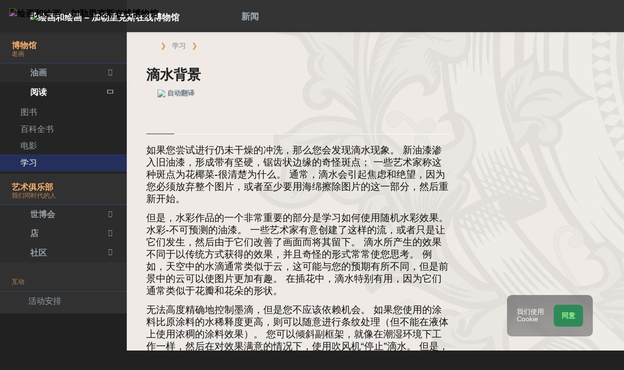

--- FILE ---
content_type: text/html; charset=UTF-8
request_url: https://gallerix.asia/learn/poteki-fona/
body_size: 13024
content:
<!DOCTYPE html><html class="no-js css-menubar bodygs" lang=cn><head> <meta charset=utf-8> <meta http-equiv=x-dns-prefetch-control content=on> <link rel=dns-prefetch href="https://x.gallerix.ru"> <link rel=dns-prefetch href="https://cdn.gallerix.asia/x"> <link rel=dns-prefetch href="https://cdn.gallerix.asia/j"> <link rel=dns-prefetch href="https://gallerix.asia"> <link rel=preconnect href="https://cdn.gallerix.asia/x"> <meta http-equiv=X-UA-Compatible content="IE=edge"> <meta name=viewport content="width=device-width, initial-scale=1.0, user-scalable=0, minimal-ui"> <link rel=apple-touch-icon sizes=180x180 href="/apple-touch-icon.png"> <link rel="shortcut icon" href="/favicon.ico">  <!--link rel=preload href="https://x.gallerix.ru/ui/global/fonts/web-icons/web-icons.woff2?v=0.2.4" as=font crossorigin type=font/woff2> <link rel=preload href="https://x.gallerix.ru/ui/global/fonts/mfglabs/mfglabs.woff?v=" as=font crossorigin type=font/woff> <link rel=preload href="https://x.gallerix.ru/ui/global/fonts/material-design/material-design.woff2?v=2.2.0" as=font crossorigin type=font/woff2> <link rel=preload href="https://x.gallerix.ru/ui/global/fonts/font-awesome/font-awesome.woff2?v=4.7.0" as=font crossorigin type=font/woff2> <link rel=preload href="https://x.gallerix.ru/ui/global/fonts/ionicons/ionicons.woff2?v=3.0.0" as=font crossorigin type=font/woff2-->  <!--Excluded: introjs=tour
<link rel=stylesheet href="/ui/global/vendor/animsition/animsition.css"> <link rel=stylesheet href="/ui/global/vendor/intro-js/introjs.min.css"> --> <link rel=stylesheet href="https://cdn.gallerix.asia/x/ui/plus/combined.css?ver=1768766650"> <link rel=stylesheet href="https://cdn.gallerix.asia/x/ui/fonts.css?ver=1768766650"> <link rel=stylesheet href="https://cdn.gallerix.asia/x/ui/gx.css?ver=1768766650"> <style>.loader-overlay { background: #222; color:#62a8ea; }</style> <!--[if lt IE 9]> <script src="https://cdn.gallerix.asia/x/ui/global/vendor/html5shiv/html5shiv.min.js?ver=1768766650" async></script> <![endif]--> <!--[if lt IE 10]> <script src="https://cdn.gallerix.asia/x/ui/global/vendor/media-match/media.match.min.js?ver=1768766650" async></script> <script src="https://cdn.gallerix.asia/x/ui/global/vendor/respond/respond.min.js?ver=1768766650" async></script> <![endif]--> <!--hreflang--> <link href="https://gallerix.ru/learn/poteki-fona/" rel=alternate hreflang=ru> <link href="https://gallerix.ru/learn/poteki-fona/" rel=alternate hreflang=x-default> <!--enlang--> <link href="https://gallerix.org/learn/poteki-fona/" rel=alternate hreflang=en> <!--/enlang--> <!--world--> <link href="https://es.gallerix.ru/learn/poteki-fona/" rel=alternate hreflang=es> <link href="https://fr.gallerix.ru/learn/poteki-fona/" rel=alternate hreflang=fr> <link href="https://de.gallerix.ru/learn/poteki-fona/" rel=alternate hreflang=de> <!--/world--> <link href="https://gallerix.asia/learn/poteki-fona/" rel=alternate hreflang=zh-Hans> <!--/hreflang--> <meta name=referrer content=unsafe-url> <meta property="fb:app_id" content=246721435755174> <meta name=d15f022d925ba31a1ee24a14a9197de3 content=""> <meta name=56cf9aebfc7a973b97930897cd1129b4 content=""> <meta name=google-play-app content="app-id=com.defs.gallerix"> <meta name=ahrefs-site-verification content=f53cca73e60a35afcbbb464a4881c16343addaa4b8eab5938459ebe6dff660fe> <meta name=author content=Gallerix> <meta name=theme-color content="#313136"> <link rel=canonical href="https://gallerix.asia/learn/poteki-fona/"><meta name=description content="★ 如果您尝试进行仍未干燥的冲洗，那么您会发现滴水现象。 新油漆渗入旧油漆，形成带有坚硬，锯齿状边缘的奇怪斑点； 一些艺术家称这种斑点为花椰菜-很清楚为什么。 通常，滴水会引起焦虑和绝望，因为您必须放弃整个图片，或者至少要用海绵擦除图片的这一部分，然后重新开始。"><meta name=keywords content=""><meta property="og:type" content=website><meta property="og:site_name" content="Gallerix.ru"><meta property="og:title" content="滴水背景" ><meta property="og:url" content="https://gallerix.asia/learn/poteki-fona/"><meta property="og:image" content="https://cdn.gallerix.asia/x/visiotx/62.jpeg"><meta property="og:description" content="★ 如果您尝试进行仍未干燥的冲洗，那么您会发现滴水现象。 新油漆渗入旧油漆，形成带有坚硬，锯齿状边缘的奇怪斑点； 一些艺术家称这种斑点为花椰菜-很清楚为什么。 通常，滴水会引起焦虑和绝望，因为您必须放弃整个图片，或者至少要用海绵擦除图片的这一部分，然后重新开始。"><meta itemprop=name content="滴水背景"><meta itemprop=image content="https://cdn.gallerix.asia/x/visiotx/62.jpeg"><meta itemprop=description content="★ 如果您尝试进行仍未干燥的冲洗，那么您会发现滴水现象。 新油漆渗入旧油漆，形成带有坚硬，锯齿状边缘的奇怪斑点； 一些艺术家称这种斑点为花椰菜-很清楚为什么。 通常，滴水会引起焦虑和绝望，因为您必须放弃整个图片，或者至少要用海绵擦除图片的这一部分，然后重新开始。"><meta name="vk:image" content="https://cdn.gallerix.asia/x/visiotx/62.jpeg"><meta name="twitter:card" content=summary_large_image><meta name="twitter:site" content="@Gallerix_ru"><meta name="twitter:url" content="https://gallerix.asia/learn/poteki-fona/"><meta name="twitter:title" content="滴水背景"><meta name="twitter:description" content="★ 如果您尝试进行仍未干燥的冲洗，那么您会发现滴水现象。 新油漆渗入旧油漆，形成带有坚硬，锯齿状边缘的奇怪斑点； 一些艺术家称这种斑点为花椰菜-很清楚为什么。 通常，滴水会引起焦虑和绝望，因为您必须放弃整个图片，或者至少要用海绵擦除图片的这一部分，然后重新开始。"><meta name="twitter:image" content="https://cdn.gallerix.asia/x/visiotx/62.jpeg"><meta name=mrc__share_title content="滴水背景"><meta name=mrc__share_description content="★ 如果您尝试进行仍未干燥的冲洗，那么您会发现滴水现象。 新油漆渗入旧油漆，形成带有坚硬，锯齿状边缘的奇怪斑点； 一些艺术家称这种斑点为花椰菜-很清楚为什么。 通常，滴水会引起焦虑和绝望，因为您必须放弃整个图片，或者至少要用海绵擦除图片的这一部分，然后重新开始。"><link rel=image_src href="https://cdn.gallerix.asia/x/visiotx/62.jpeg"><title>滴水背景</title> <script type="application/ld+json"> {
"@context": "https://schema.org",
"@type": "Article",
"mainEntityOfPage": {
"@type": "WebPage",
"@id": "https://gallerix.asia/learn/poteki-fona/"
},
"headline": "滴水背景",
"description": " 如果您尝试进行仍未干燥的冲洗，那么您会发现滴水现象。 新油漆渗入旧油漆，形成带有坚硬，锯齿状边缘的奇怪斑点； 一些艺术家称这种斑点为花椰菜-很清楚为什么。 通常，滴水会引起焦虑和绝望，因为您必须放弃整个图片，或者至少要用海绵擦除图片的这一部分，然后重新开始。 ",
"image": "https://cdn.gallerix.asia/x/visiotx/62.jpeg",
"author": {
"@type": "Person",
"name": "Gallerix",
"url": "https://gallerix.ru/"
},
"publisher": {
"@type": "Organization",
"name": "Gallerix",
"logo": {
"@type": "ImageObject",
"url": "https://x.gallerix.ru/src/var/look2018/GallerixLogo_Cobined.png"
}},
"datePublished": "2011-07-20T14:05:05+04:00"
}</script><meta name=robots content="max-snippet:250,max-image-preview:large">  <script src="https://cdn.gallerix.asia/x/ui/global/vendor/breakpoints/breakpoints.min.js?ver=1768766650"></script> <script>Breakpoints();</script></head><body class="defs--gx site-menubar-fold-alt bodycolormode greymode" itemscope itemtype="http://schema.org/WebPage">  <nav class="site-navbar navbar navbar-default navbar-fixed-top navbar-mega navbarcolormode navbar-inverse" role=navigation> <div class=navbar-header> <button type=button class="navbar-toggler hamburger hamburger-close navbar-toggler-left hided" data-toggle=menubar> <span class=sr-only>Toggle navigation</span> <span class=hamburger-bar></span> </button> <button type=button class="navbar-toggler collapsed w-41" data-target="#site-navbar-collapse" data-toggle=collapse aria-label="Show menu"> <i class="icon wb-more-horizontal" aria-hidden=true></i> </button> <div class="navbar-brand navbar-brand-center site-grid---menu-toggle" data-tog---gle=gridmenu onclick="location.href='https://gallerix.asia/';"> <img src="https://cdn.gallerix.asia/x/src/ac/peace.png" width=32 height=32 class="navbar-brand-logo gallerix-peace" alt="绘画和绘画 – 加勒里克斯在线博物馆"><style>.navbar-brand-logo.gallerix-peace { filter:invert(1); }</style> <img class="navbar-brand-logo hide" src="https://cdn.gallerix.asia/x/src/slogo.32.png" srcset="https://cdn.gallerix.asia/x/src/slogo.32.png 32w, https://cdn.gallerix.asia/x/src/slogo.64.png 64w, https://cdn.gallerix.asia/x/src/slogo.128.png 128w" sizes=32px title=Gallerix loading=lazy alt="绘画和绘画 – 加勒里克斯在线博物馆"> <span class="navbar-brand-text hidden-xs-down"> <img src="https://x.gallerix.ru/src/slogotx.32.png" srcset="https://x.gallerix.ru/src/slogotx.32.png 131w, https://x.gallerix.ru/src/slogotx.64.png 262w" sizes=131px height=32 loading=lazy alt="绘画和绘画 – 加勒里克斯在线博物馆"></span> </div> <button type=button class="navbar-toggler collapsed w-41" data-target="#site-navbar-search" data-toggle=collapse aria-label="Site search"> <span class=sr-only>Toggle Search</span> <i class="icon fa-solid fa-search" aria-hidden=true></i> </button> </div> <div class="navbar-container container-fluid">  <div class="collapse navbar-collapse navbar-collapse-toolbar" id=site-navbar-collapse>  <ul class="nav navbar-toolbar"> <li class="nav-item hidden-float w-50" id=toggleMenubar onclick="MenuFold();"> <a class=nav-link data-toggle=menubar href="#" role=button> <i class="icon fa-duotone fa-bars va-2 o7"> <span class=sr-only>Toggle menubar</span> <span class=hamburger-bar></span> </i> </a> </li> <script> var mfold=false; // <--- don't change this line!!! {...}template.php
function MenuFold(){if (!mfold){mfold=true;
Cookies.set("MenuFold", 1,{expires: 1, path: '/' });
Cookies.set("MenuFold", 1,{expires: 1, path: '/', domain: '.gallerix.asia' });
}else {
mfold=false;
Cookies.remove("MenuFold",{path: '/' });
Cookies.remove("MenuFold",{path: '/', domain: '.gallerix.asia' });
}}</script> <li class="nav-item hidden-lg-down w-50" id=toggleFullscreen> <a class="nav-link icon fa-duotone fa-expand o7" data-toggle=fullscreen href="#" role=button> <span class=sr-only>Toggle fullscreen</span> </a> </li> <li class="nav-item hidden-lg-down w-50" id=toggleBoxed onclick="BoxedPage();"> <a class="nav-link icon fa-duotone fa-down-left-and-up-right-to-center o7" href="#" role=button id=shrinker> <span class=sr-only>Boxed page</span> </a> </li> <script> var pboxed=false; // <--- don't change this line!!! {...}template.php
function BoxedPage(){if (!pboxed){pboxed=true;
$('body').addClass('layout-boxed');
$('#shrinker').removeClass('fa-down-left-and-up-right-to-center').addClass('fa-up-right-and-down-left-from-center yellow-300');
Cookies.set("BoxedPage", 1,{expires: 999, path: '/' });
Cookies.set("BoxedPage", 1,{expires: 999, path: '/', domain: '.gallerix.asia' });
}else {
pboxed=false;
$('body').removeClass('layout-boxed');
$('#shrinker').removeClass('fa-up-right-and-down-left-from-center yellow-300').addClass('fa-down-left-and-up-right-to-center');
Cookies.remove("BoxedPage",{path: '/' });
Cookies.remove("BoxedPage",{path: '/', domain: '.gallerix.asia' });
}};
</script> <!--r046mn7--> <li class="nav-item hidden-float w-50"> <a class="nav-link icon fa-duotone fa-search defs--search-icon" data-toggle=collapse href="#" data-target="#site-navbar-search" role=button onclick="setTimeout(function(){$('#green-search').focus();},50);"> <span class=sr-only>Toggle Search</span> </a> </li> <li class="nav-item dropdown dropdown-fw dropdown-mega"> <a class="nav-link defs--news-actived" data-toggle=dropdown href="#" aria-expanded=false data-animation=fade role=button><!--新闻--><i class="icon fa-duotone fa-newspaper va-1 blue-500" aria-hidden=true></i> <b class="text-muted hidden-sm-down va-1">新闻</b></a> <div class=dropdown-menu role=menu> <div class=mega-content> <div class="row mb-30 mega-menu-row"></div> <div class=row> <div class="mega-list col-lg-4 col-md-5 c-1"> <div class="py-10 hidden-sm-up"></div> </div> <div class="col-lg-4 col-md-7 c-2"> </div> <div class="col-lg-4 hidden-lg-down c-3"> <hr><div class="font-size-16 mt-10 mb-10 text-center inners"><!--{INNERS}--></div> <button type=button onclick="location.href='https://gallerix.asia/news/';" class="btn btn-outline-secondary btn-xs pointer w-p100">新闻摘要</button> </div> </div> </div> </div> </li> <!--/r046mn7--> <li class="nav-item hide hidden-float"><a class="nav-link icon fa-duotone fa-person-digging red-500" data-placement=bottom data-toggle=tooltip data-original-title="Идут работы | Something is under construction"></a></li> </ul>   <ul class="nav navbar-toolbar navbar-right navbar-toolbar-right"> <li class=nav-item> <a class=nav-link href="javascript:void(0)" title=Share
data-target="#Share" data-toggle=modal role=button> <i class="icon fa fa-share light-green-500" aria-hidden=true></i> </a> </li> <!--langmenu--><!--notrans--><!--noindex--> <li class="nav-item dropdown defs--ru-only" onmouseover="defs_over_dd=false; menumouse(false,true);"> <a class=nav-link data-toggle=dropdown href="javascript:void(0)" data-animation=scale-up aria-expanded=false role=button> <span class="flag-icon flag-icon-cn"></span> </a> <div class=dropdown-menu role=menu> <a class=dropdown-item href="https://gallerix.ru/learn/poteki-fona/" role=menuitem rel=nofollow hreflang=ru> <span class="flag-icon flag-icon-ru"></span> Русский</a> <!--enlang--> <a class=dropdown-item href="//gallerix.org/learn/poteki-fona/" role=menuitem rel=nofollow hreflang=en> <span class="flag-icon flag-icon-gb"></span> English</a> <!--/enlang--> <!--world--> <a class=dropdown-item href="//es.gallerix.ru/learn/poteki-fona/" role=menuitem rel=nofollow hreflang=es> <span class="flag-icon flag-icon-es"></span> Español</a> <a class=dropdown-item href="//fr.gallerix.ru/learn/poteki-fona/" role=menuitem rel=nofollow hreflang=fr> <span class="flag-icon flag-icon-fr"></span> Français</a> <a class=dropdown-item href="//de.gallerix.ru/learn/poteki-fona/" role=menuitem rel=nofollow hreflang=de> <span class="flag-icon flag-icon-de"></span> Deutsche</a> <!--/world--> <a class=dropdown-item href="//gallerix.asia/learn/poteki-fona/" role=menuitem rel=nofollow hreflang=zh> <span class="flag-icon flag-icon-cn"></span> <span style="font-family:simsun,serif; font-size:90%;">中文</span></a> </div> </li> <!--/noindex--><!--/notrans--> <!--/langmenu--> <li class="nav-item dropdown"> <a class=nav-link data-toggle=dropdown href="#" aria-expanded=false data-animation=scale-up role=button> <i class="icon ml-user pr-20" aria-hidden=true></i> </a> <div class=dropdown-menu role=menu> <a class="animisition-link dropdown-item" href="//gallerix.asia/user/" role=menuitem><i class="icon fa-solid fa-right-to-bracket font-size-20 va-2" aria-hidden=true></i> 签到</a> <a class="animisition-link dropdown-item" href="//gallerix.asia/user/join/" role=menuitem><i class="icon ml-new-user font-size-20 va-2" aria-hidden=true></i> 注册</a> </div> </li> </ul>  </div> <script> function slidePanelPick(){setTimeout(function(){if($("#defs--rsp-btn").hasClass("active")){Cookies.set("slidePanel", 1,{expires: 1, path: '/' });
Cookies.set("slidePanel", 1,{expires: 1, path: '/', domain: '.gallerix.asia' });
}else {
Cookies.remove("slidePanel",{path: '/' });
Cookies.remove("slidePanel",{path: '/', domain: '.gallerix.asia' });
}}, 1500);
};
</script>   <div class="collapse navbar-search-overlap" id=site-navbar-search> <form role=search action="//gallerix.asia/roster/" method=post> <div class=form-group> <div class=input-search> <i class="input-search-icon wb-search" aria-hidden=true></i> <input type=text id=green-search class="form-control font-size-24 white" name=qpn placeholder="搜索| 输入一个字，然后按 Enter ↵"> <button type=button class="input-search-close icon fa-solid fa-close" data-target="#site-navbar-search" data-toggle=collapse aria-label=Close></button> </div> </div> </form> </div>  </div> </nav>  <div class="site-menubar menubarcolormode"> <div class=site-menubar-body> <div class="pt-0 pt-xl-0 pt-md-25"> <!--{LEFT-MENU}--> <div> <ul class=site-menu data-plugin=menu> <li class="site-menu-category orange-300 w-1 pr-0 pl-0 pb-10 overflow-hidden lh-100 pointer" style="height:44px;" onclick="$('.menu-0').click();">博物馆<br><small class=o7>老画</small></li> <li class="site-menu-item has-sub menu-0 defs--0-menu"> <a href="javascript:void(0)"> <i class="site-menu-icon fa-solid fa-university" aria-hidden=true></i> <span class=site-menu-title>油画</span> <span class=site-menu-arrow></span> <!--div class=site-menu-badge> <span class="badge badge-pill badge-success">3</span> </div--> </a> <ul class=site-menu-sub> <li class="site-menu-item defs--0-gal"> <a class=animsition-link href="//gallerix.asia/a1/"> <span class=site-menu-title>图片集</span> </a> </li> <li class="site-menu-item defs--0-sr"> <a class=animsition-link href="//gallerix.asia/storeroom/"> <span class=site-menu-title>画家</span> </a> </li> <li class="site-menu-item defs--0-mus"> <a class=animsition-link href="//gallerix.asia/album/Museums"> <span class=site-menu-title>世界博物馆</span> </a> </li> <li class="site-menu-item defs--0-rus"> <a class=animsition-link href="//gallerix.asia/album/Russians"> <span class=site-menu-title>俄罗斯画家</span> </a> </li> </ul> </li> <li class="site-menu-item has-sub active open"> <a href="javascript:void(0)"> <i class="site-menu-icon fa-solid fa-book" aria-hidden=true></i> <span class=site-menu-title>阅读</span> <span class=site-menu-arrow></span> </a> <ul class=site-menu-sub> <!--li class="site-menu-item defs--1-read"> <a class=animsition-link href="//gallerix.asia/read/"> <span class=site-menu-title>传记</span> </a> </li--> <li class="site-menu-item defs--1-lit"> <a class="animsition-link lit" href="//gallerix.asia/lit/"> <span class=site-menu-title>图书</span> </a> </li> <li class="site-menu-item defs--1-enci"> <a class=animsition-link href="//gallerix.asia/pedia/"> <span class=site-menu-title>百科全书</span> <!--div class=site-menu-label> <span class="badge badge-dark badge-round bg-dark"><i class="icon ml-hourglass text-muted" aria-hidden=true></i></span> </div--> </a> </li> <li class="site-menu-item defs--1-films"> <a class=animsition-link href="//gallerix.asia/read/filmy-o-xudozhnikax/"> <span class=site-menu-title>电影</span> </a> </li> <li class="site-menu-item active"> <a class=animsition-link href="//gallerix.asia/learn/"> <span class=site-menu-title>学习</span> </a> </li> </ul> </li> <li class="site-menu-category orange-300 w-1 pr-0 pl-0 pb-10 overflow-hidden lh-100 pointer" style="height:44px;" onclick="$('.menu-2').click();">艺术俱乐部<br><small class=o7>我们同时代的人</small></li> <li class="site-menu-item has-sub menu-2 defs--2-menu"> <a href="javascript:void(0)"> <i class="site-menu-icon fa-solid fa-play" aria-hidden=true></i> <span class=site-menu-title>世博会</span> <span class=site-menu-arrow></span> </a> <ul class=site-menu-sub> <li class="site-menu-item defs--2-in"> <a class=animsition-link href="//in.gallerix.asia/"> <span class=site-menu-title>画报艺术</span> </a> </li> <li class="site-menu-item defs--2-graf"> <a class=animsition-link href="//graf.gallerix.asia/"> <span class=site-menu-title>图纸</span> </a> </li> <li class="site-menu-item defs--2-digital"> <a class=animsition-link href="//digital.gallerix.asia/"> <span class=site-menu-title>数字艺术</span> </a> </li> <li class="site-menu-item defs--2-crafts"> <a class=animsition-link href="//crafts.gallerix.asia/"> <span class=site-menu-title>手工制造</span> </a> </li> <li class="site-menu-item defs--2-c"> <a class=animsition-link href="//c.gallerix.asia/"> <span class=site-menu-title>当代艺术</span> </a> </li> <li class="site-menu-item defs--2-icon"> <a class=animsition-link href="//icon.gallerix.asia/"> <span class=site-menu-title>图标</span> </a> </li> <li class="site-menu-item defs--2-foto"> <a class=animsition-link href="//foto.gallerix.asia/"> <span class=site-menu-title>照片</span> </a> </li> <li class="site-menu-item defs--2-sculpt"> <a class=animsition-link href="//sculpt.gallerix.asia/"> <span class=site-menu-title>雕塑</span> </a> </li> <li class="site-menu-item defs--2-kids"> <a class=animsition-link href="//kids.gallerix.asia/"> <span class=site-menu-title>儿童的图画</span> </a> </li> <li class="site-menu-item defs--2-tog"> <a class=animsition-link href="//tog.gallerix.asia/"> <span class=site-menu-title>衣服设计</span> </a> </li> <li class="site-menu-item defs--2-street"> <a class=animsition-link href="//street.gallerix.asia/"> <span class=site-menu-title>街头艺术</span> </a> </li> <li class="site-menu-item defs--2-bodyart"> <a class=animsition-link href="//bodyart.gallerix.asia/"> <span class=site-menu-title>人体艺术</span> </a> </li> <li class="site-menu-item defs--2-int"> <a class=animsition-link href="//int.gallerix.asia/"> <span class=site-menu-title>内部的</span> </a> </li> <li class="site-menu-item defs--2-embro"> <a class=animsition-link href="//embro.gallerix.asia/"> <span class=site-menu-title>刺绣</span> </a> </li> </ul> </li> <li class="site-menu-item has-sub defs--3-menu"> <a href="javascript:void(0)"> <i class="site-menu-icon fa-solid fa-shopping-bag" aria-hidden=true></i> <span class=site-menu-title>店</span> <span class=site-menu-arrow></span> </a> <ul class=site-menu-sub> <li class="site-menu-item defs--3-ushop"> <a class=animsition-link href="//in.gallerix.asia/buy/"> <span class=site-menu-title>艺术品出售</span> </a> </li> <li class="site-menu-item defs--3-board"> <a class=animsition-link href="//in.gallerix.asia/board/"> <span class=site-menu-title>订购一幅画</span> </a> </li> <li class="site-menu-item defs--3-cat"> <a class=animsition-link href="//in.gallerix.asia/workshop/"> <span class=site-menu-title>目录</span> </a> </li> <!--li class="site-menu-item defs--3-online"> <a class="animsition-link soon"> <span class=site-menu-title>画我</span> </a> </li> <li class="site-menu-item defs--3-mall"> <a href="javascript:void(0)" class="animsition-link soon"> <span class=site-menu-title>购买艺术家</span> </a> </li> <li class="site-menu-item defs--3-school"> <a class="animsition-link soon"> <span class=site-menu-title>教师</span> </a> </li--> </ul> </li> <li class="site-menu-item has-sub defs--4-menu"> <a href="javascript:void(0)"> <i class="site-menu-icon ml-users" aria-hidden=true></i> <span class=site-menu-title>社区</span> <span class=site-menu-arrow></span> </a> <ul class=site-menu-sub> <li class="site-menu-item defs--4-line"> <a class=animsition-link href="//ac.gallerix.asia/"> <span class=site-menu-title>线</span> </a> </li> <li class="site-menu-item defs--4-t100"> <a class=animsition-link href="//in.gallerix.asia/top100/"> <span class=site-menu-title>Gallerix 顶100</span> </a> </li> <li class="site-menu-item defs--4-kd"> <a class=animsition-link href="//in.gallerix.asia/days/"> <span class=site-menu-title>最好的作品</span> </a> </li> <!--li class="site-menu-item defs--4-vac"> <a class=animsition-link href="//in.gallerix.asia/vac/"> <span class=site-menu-title>招聘</span> </a> </li> <li class="site-menu-item defs--4-free"> <a class=animsition-link href="//in.gallerix.asia/free/"> <span class=site-menu-title>免费的图像</span> </a> </li--> <li class="site-menu-item defs--4-newa"> <a class=animsition-link href="//in.gallerix.asia/albums/"> <span class=site-menu-title>新专辑</span> </a> </li> <li class="site-menu-item defs--4-aus"> <a class=animsition-link href="//in.gallerix.asia/autors/"> <span class=site-menu-title>所有成员</span> </a> </li> </ul> </li> <li class="site-menu-category orange-300 w-1 pr-0 pl-0 overflow-hidden o7"><small class="">互动</small></li><li class="site-menu-item defs---afi"> <a class=animsition-link href="//gallerix.asia/afisha/"><i class="site-menu-icon fa-solid fa-calendar-days" aria-hidden=true></i><span class=site-menu-title>活动安排</span> </a></li><!--li class="site-menu-item hide defs---contests"> <a class="animsition-link gre**en-600" href="//gallerix.asia/c/"><i class="site-menu-icon fa-mortar-board" aria-hidden=true></i><span class=site-menu-title>Конкурсы</span--> <!--div class=site-menu-label><span class="badge badge-dark badge-round bg-success"><i class="icon fa-flash" aria-hidden=true></i> New</span></div--> <!--/a></li--><li class="site-menu-item defs---puzz"> <a class=animsition-link href="//gallerix.asia/pazly/"><i class="site-menu-icon fa-solid fa-puzzle" aria-hidden=true></i><span class=site-menu-title>拼图</span> </a></li><li class="site-menu-item defs--ai"> <a class=animsition-link href="//gallerix.asia/ai/"><i class="site-menu-icon fa-solid fa-microchip-ai" aria-hidden=true></i><span class=site-menu-title>Нейрогенератор</span> <div class=site-menu-label>🔥</span></div> </a></li><li class="site-menu-item defs---puzz"> <a class=animsition-link href="//gallerix.asia/fifteen/"><i class="site-menu-icon fa-solid fa-game-board-simple" aria-hidden=true></i><span class=site-menu-title>十五个谜题</span> <div class=site-menu-label>⭐</div> </a></li><li class="site-menu-item defs---puzz"> <a class=animsition-link href="//gallerix.asia/wallpapers/"><i class="site-menu-icon fa-solid fa-desktop-arrow-down" aria-hidden=true></i><span class=site-menu-title>壁纸</span> <div class=site-menu-label>⭐</div> </a></li> <li class="site-menu-item defs---forum"> <a class=animsition-link href="//gallerix.asia/forum/"> <i class="site-menu-icon fa-solid fa-comment" aria-hidden=true></i> <span class="site-menu-title font-weight-300" style="margin-left:-2px;">论坛</span> </a> </li> </ul>  </div> <!--{/LEFT-MENU}--> </div> </div> <div class=site-menubar-footer> <a class="fold-show animsition-link" data-placement=top data-toggle=tooltip data-original-title="网站搜索" href="//gallerix.asia/roster/"> <span class="icon fa-solid fa-search" aria-hidden=true></span> </a> <a class=animsition-link data-placement=top data-toggle=tooltip data-original-title="网站地图" href="//gallerix.asia/sitemap/"> <span class="icon fa-solid fa-sitemap" aria-hidden=true></span> </a> <a onclick="javascript: ColorMode();" data-placement=top data-toggle=tooltip data-original-title="夜间模式"> <span class="icon fa-solid fa-adjust" aria-hidden=true></span> </a> <script> var cmode='default';
function ColorMode(){if(cmode=='default'){cmode='dark';
$('body').removeClass('greymode');
$('body').addClass('darkmode');
}else if(cmode=='dark'){cmode='light';
$('body').removeClass('darkmode');
$('body').addClass('lightmode');
$('nav').removeClass('navbar-inverse');
$('.menubarcolormode').addClass('site-menubar-light');
}else if(cmode=='light'){cmode='default';
$('body').removeClass('lightmode');
$('body').addClass('greymode');
$('nav').addClass('navbar-inverse');
$('.menubarcolormode').removeClass('site-menubar-light');
};
//Cookies.set("ColorMode", cmode,{expires: 365, path: '/' });
Cookies.set("ColorMode", cmode,{expires: 365, path: '/', domain: '.gallerix.asia' });
Cookies.set("ColorMode", cmode,{expires: 365, path: '/', domain: 'gallerix.asia' });
};
</script> </div> </div> <!--div class="site-gridmenu uc"> <div> <div> <ul> <li> <a class=animsition-link href="//gallerix.asia/"> <i class="icon wb-grid-4"></i> <span>开始</span> </a> </li> <li> <a class=animsition-link href="//gallerix.asia/a1/"> <i class="icon fa fa-bank"></i> <span>画廊</span> </a> </li> <li> <a class=animsition-link href="//gallerix.asia/artclub/"> <i class="icon ml-users"></i> <span>艺术俱乐部</span> </a> </li> <li> <a class=animsition-link href="//in.gallerix.ru/buy/"> <i class="icon fa fa-shopping-bag"></i> <span>店</span> </a> </li> <li> <a class=animsition-link href="//gallerix.asia/news/"> <i class="icon fa fa-newspaper-o"></i> <span>新闻</span> </a> </li> <li> <a class=animsition-link href="//gallerix.asia/forum/"> <i class="icon fa-comments"></i> <span>论坛</span> </a> </li> </ul> </div> </div> </div-->  <div class=page> <!--{ASIDE}--> <div class="page-header breadcrmbs"><ol class='breadcrumb' itemprop='breadcrumb' itemscope itemtype='http://schema.org/BreadcrumbList'><li class='breadcrumb-item mr-5' itemprop='itemListElement' itemscope itemtype='http://schema.org/ListItem'><a href='//gallerix.asia/' class='fa-duotone fa-home-blank mt--5' itemprop='item'></a><meta itemprop='position' content='0'><meta itemprop='name' content='Gallerix'></li><li class='breadcrumb-item' itemprop='itemListElement' itemscope itemtype='http://schema.org/ListItem'><a class='animsition-link' itemprop='item' href='//gallerix.asia/learn/'><span itemprop='name'>学习</span></a> <meta itemprop='position' content='1'> </li><li class='breadcrumb-item active' itemprop='itemListElement' itemscope itemtype='http://schema.org/ListItem'><a href='//gallerix.asia/learn/poteki-fona/' itemprop='item'><span ><i class="icon fa-solid fa-file-lines mgl-5 o7" aria-hidden=true></i></span></a> <meta itemprop='position' content='2'> <meta itemprop='name' content='滴水背景'> </li></ol></div>  <div class="page-content container-fluid"><!--MOB--> <main> <div class=panel> <div class=panel-heading> <i class="icon fa-regular fa-close float-right p-10 defs-closeadv hidden-md-down" aria-hidden=true onclick="$('#defs-rcl').hide(); $(this).hide(); $('#defs-lcd').removeClass('col-lg-8').removeClass('col-xl-8').removeClass('col-xxl-8').addClass('col-lg-12').addClass('col-xl-12').addClass('col-xxl-12');"></i> <h1 class=panel-title>滴水背景 <span class='panel-desc sui'><i class="icon fa-solid fa-graduation-cap v1" aria-hidden=true></i> <!--noindex--><font style='margin-left:12px;' class='mr-15' title='Google Translate'><img src='https://cdn.gallerix.asia/x/src/var/gtrans48.png' height='20'> 自动翻译</font><!--/noindex--></span></h1> </div> <div class="panel-body container-fluid"> <div class=row> <div class="cont col-sm-12 col-md-12 col-lg-8 col-xl-8 col-xxl-9" id=defs-lcd> <div> <div class="nav-tabs-horizontal pagetabs" data-plugin=tabs> <ul class="nav nav-tabs nav-tabs-line" role=tablist> <li class=nav-item role=presentation><a class="nav-link active" id=atab-1 data-toggle=tab href="#tab-1" aria-controls=tab-1 role=tab onclick="murl('');"> &nbsp;<i class="icon fa-duotone fa-file-lines" aria-hidden=true></i></a></li> <li class="nav-item hide" role=presentation><a class=nav-link id=atab-2 data-toggle=tab href="#tab-2" aria-controls=tab-2 role=tab onclick="murl('#tab-2');">&nbsp;<b></b> <i class="icon fa-duotone fa-comment mgl-5" aria-hidden=true></i></a></li> <li class="nav-item pointer pointer hidden-xl-down" role=presentation data-placement='bottom' data-toggle='tooltip' data-original-title='文字宽度' onclick="$(this).blur();"><a href="javascript:twdth()" class=nav-link onclick="$(this).blur();"><i class='icon fa-duotone fa-chevron-right tw-left va-2' aria-hidden='true'></i><i class='icon fa-duotone fa-align-left mr-5 va-2' aria-hidden='true'></i><i class='icon fa-duotone fa-chevron-left tw-right va-2 mgl-2 mr-0' aria-hidden='true'></i></a></li> <li class="nav-item ml-auto hide" role=presentation><a class="nav-link pointer" role=tab onclick="$('#getpdf').submit();"><form action="" method=post id=getpdf class="inline-block m-0 p-0" target=_blank><i class="icon fa-duotone fa-file-pdf pl-5 o7" aria-hidden=true></i><input type=hidden name=pdf/></form></a></li> <li class="nav-item ml-auto hide" role=presentation><a class="nav-link pointer" role=tab onclick="$('#audio').toggle();"><i class="icon fa-duotone fa-solid fa-headphones mr-0 va-1 o7"></i></a></li> </ul> <div class="tab-content pt-20"> <div class="tab-pane animation-fade active" id=tab-1 role=tabpanel> <div class=maintext> <article id=article> <p> 如果您尝试进行仍未干燥的冲洗，那么您会发现滴水现象。 新油漆渗入旧油漆，形成带有坚硬，锯齿状边缘的奇怪斑点； 一些艺术家称这种斑点为花椰菜-很清楚为什么。 通常，滴水会引起焦虑和绝望，因为您必须放弃整个图片，或者至少要用海绵擦除图片的这一部分，然后重新开始。 </p> <p> 但是，水彩作品的一个非常重要的部分是学习如何使用随机水彩效果。 水彩-不可预测的油漆。 一些艺术家有意创建了这样的流，或者只是让它们发生，然后由于它们改善了画面而将其留下。 滴水所产生的效果不同于以传统方式获得的效果，并且奇怪的形式常常使您思考。 例如，天空中的水滴通常类似于云，这可能与您的预期有所不同，但是前景中的云可以使图片更加有趣。 在插花中，滴水特别有用，因为它们通常类似于花瓣和花朵的形状。 </p> <p> 无法高度精确地控制墨滴，但是您不应该依赖机会。 如果您使用的涂料比原涂料的水稀释度更高，则可以随意进行条纹处理（但不能在液体上使用浓稠的涂料效果）。 您可以倾斜副框架，就像在潮湿环境下工作一样，然后在对效果满意的情况下，使用吹风机“停止”滴水。 但是，请不要忘记，潮湿时的湿画会随着干燥而继续移动。 </p> </article><br> <hr><ul class="pl-20 pt-15 mt-15 similars" style="list-style:none;"><li><i class="icon fa-duotone fa-file-lines blue-600 o7 va1 mr-5" aria-hidden=true></i> <a href='/news/dom/201409/moya-malaya-rodina-raboty-saratovskix-masterov-na-vystavke-ko-dnyu-goroda/'>“我的小家园”-萨拉托夫大师在城市日展览上的作品</a></li><li><i class="icon fa-duotone fa-file-lines blue-600 o7 va1 mr-5" aria-hidden=true></i> <a href='/news/tea/201512/posle-remonta-na-maloy-scene-taganki-proshel-pervyy-spektakl-premera-pesy-zolotoy-drakon/'>在塔甘卡的小舞台上进行维修后，举行了第一场表演-剧集《金龙》的首映式</a></li><li><i class="icon fa-duotone fa-file-lines blue-600 o7 va1 mr-5" aria-hidden=true></i> <a href='/news/tea/201512/dolgozhdannaya-ekranizaciya-petrushevskoy-i-novaya-rol-olgi-antonovoy/'>期待已久的电影改编Petrushevskaya和Olga Antonova的新角色</a></li><li><i class="icon fa-duotone fa-file-lines blue-600 o7 va1 mr-5" aria-hidden=true></i> <a href='/news/world/201603/nemeckiy-muzey-ishet-sponsorov-dlya-pokupki-kartiny-ernsta-kirxnera/'>德国博物馆正在寻找赞助商购买恩斯特·基希纳（Ernst Kirchner）的画作</a></li><li><i class="icon fa-duotone fa-file-lines blue-600 o7 va1 mr-5" aria-hidden=true></i> <a href='/lib/kultura-i-religiya-drevney-aravii/'>???????????</a></li><li><i class="icon fa-duotone fa-file-lines blue-600 o7 va1 mr-5" aria-hidden=true></i> <a href='/pr/anna-zelcman-na-polputi/'>安娜·泽兹曼（Anna Zeltsman）。 在高速公路上。 图形/粉彩，拼贴画，轮廓</a></li></ul><meta itemprop=name content="滴水背景"><style>.badge-default.badge-outline { border-color:grey; }.maintext ul:not(.similars){list-style:none !important; }.maintext ul:not(.similars) li { margin-bottom:7px; line-height:1.2; text-indent:-10px; }</style> </div> </div> <div class="tab-pane animation-fade" id=tab-2 role=tabpanel> <div class="comments mx-lg-0 mx-xl-20"> </div> </div> </div> </div> </div> </div> <div class="col-sm-12 col-md-12 col-lg-4 col-xl-4 col-xxl-3" id=defs-rcl> <div id=adbw class="hide bold p-30 rb3 bg-blue-200 blue-grey-700 mb-30 font-size-16 lh-120 w-250 block float-right mgl-20">此网站由于广<br>告收入而存在。<br> <a href="//gallerix.asia/code/adboff.php" target=_blank>请关闭 Adblock</a>！</div> <div class="flori ade"></div> </div> </div> </div></div><script>var textwidth=true;
function twdth(){if(textwidth){$('.maintext').addClass('mw-720');
$('.tw-left').removeClass('fa-chevron-right').addClass('fa-chevron-left');
$('.tw-right').removeClass('fa-chevron-left').addClass('fa-chevron-right');
textwidth=false;
}else {
$('.maintext').removeClass('mw-720');
$('.tw-right').removeClass('fa-chevron-right').addClass('fa-chevron-left');
$('.tw-left').removeClass('fa-chevron-left').addClass('fa-chevron-right');
textwidth=true;
}};</script> </main> </div> <!--{ASIDE/MAIN}--> </div>  <div class="modal fade modal-fade-in-scale-up" id=Share aria-hidden=true
aria-labelledby=exampleModalTitle role=dialog tabindex=-1> <div class="modal-dialog modal-simple"><div class=modal-content> <div class=modal-header><h4 class=modal-title>Поделиться </h4> </div> <div class="modal-body shares"><p><b>Поделиться ссылкой в соцсетях:</b><br><!--i class="fa fa-facebook-square" onclick="window.open('https://www.facebook.com/sharer.php?src=sp&u=https%3A%2F%2Fgallerix.asia%2Flearn%2Fpoteki-fona%2F&title=%E6%BB%B4%E6%B0%B4%E8%83%8C%E6%99%AF&description=&picture=https%3A%2F%2Fcdn.gallerix.asia%2Fx%2Fvisiotx%2F62.jpeg');"></i--><i class="icon fa-brands fa-vk" onclick="window.open('https://vk.com/share.php?url=https%3A%2F%2Fgallerix.asia%2Flearn%2Fpoteki-fona%2F&title=%E6%BB%B4%E6%B0%B4%E8%83%8C%E6%99%AF&description=&image=https%3A%2F%2Fcdn.gallerix.asia%2Fx%2Fvisiotx%2F62.jpeg');"></i><i class="icon fa-brands fa-odnoklassniki" onclick="window.open('https://connect.ok.ru/offer?url=https%3A%2F%2Fgallerix.asia%2Flearn%2Fpoteki-fona%2F&title=%E6%BB%B4%E6%B0%B4%E8%83%8C%E6%99%AF&description=&imageUrl=https%3A%2F%2Fcdn.gallerix.asia%2Fx%2Fvisiotx%2F62.jpeg');"></i><!--i class="fa fa-twitter" onclick="window.open('https://twitter.com/intent/tweet?text=%E6%BB%B4%E6%B0%B4%E8%83%8C%E6%99%AF&url=https%3A%2F%2Fgallerix.asia%2Flearn%2Fpoteki-fona%2F&hashtags=art');"></i--><i class="icon fa-brands fa-pinterest" onclick="window.open('https://pinterest.com/pin/create/button/?url=https%3A%2F%2Fgallerix.asia%2Flearn%2Fpoteki-fona%2F&media=https%3A%2F%2Fcdn.gallerix.asia%2Fx%2Fvisiotx%2F62.jpeg&description=%E6%BB%B4%E6%B0%B4%E8%83%8C%E6%99%AF');"></i><!--i class="fa fa-google-plus" onclick="window.open('https://plus.google.com/share?url=https%3A%2F%2Fgallerix.asia%2Flearn%2Fpoteki-fona%2F');"></i--><i class="icon fa-brands fa-get-pocket" onclick="window.open('https://getpocket.com/save?url=https%3A%2F%2Fgallerix.asia%2Flearn%2Fpoteki-fona%2F&title=%E6%BB%B4%E6%B0%B4%E8%83%8C%E6%99%AF');"></i><i class="icon fa-brands fa-digg" onclick="window.open('https://digg.com/submit?url=https%3A%2F%2Fgallerix.asia%2Flearn%2Fpoteki-fona%2F&title=%E6%BB%B4%E6%B0%B4%E8%83%8C%E6%99%AF&bodytext=');"></i><i class="icon fa-brands fa-reddit-alien" onclick="window.open('https://www.reddit.com/submit?url=https%3A%2F%2Fgallerix.asia%2Flearn%2Fpoteki-fona%2F&title=%E6%BB%B4%E6%B0%B4%E8%83%8C%E6%99%AF');"></i><i class="icon fa-brands fa-renren" onclick="window.open('http://share.renren.com/share/buttonshare.do?link=https%3A%2F%2Fgallerix.asia%2Flearn%2Fpoteki-fona%2F&title=%E6%BB%B4%E6%B0%B4%E8%83%8C%E6%99%AF');"></i><i class="icon fa-brands fa-weibo" onclick="window.open('https://service.weibo.com/share/share.php?url=https%3A%2F%2Fgallerix.asia%2Flearn%2Fpoteki-fona%2F&appkey=&title=%E6%BB%B4%E6%B0%B4%E8%83%8C%E6%99%AF&pic=https%3A%2F%2Fcdn.gallerix.asia%2Fx%2Fvisiotx%2F62.jpeg&ralateUid=');"></i></p> </div> <div class=modal-footer><button type=button class="btn btn-default" data-dismiss=modal><i class="icon wb-close va-2 red-500" aria-hidden=true></i></button> </div></div> </div></div>  <footer class=site-footer> <div class="site-footer-legal font-size-16"><small>2009-2026 <i class="icon fa-light fa-copyright o7" aria-hidden=true></i></small> <a href="https://gallerix.ru/" class=bold>Gallerix</a> &nbsp; <span class="">16+</span></div> <div class=site-footer-right style="cursor: pointer; opacity:0.7;"> <!--i class=fa-facebook-square onclick="window.open('https://www.facebook.com/gallerix.ru/')"></i> &nbsp; --> <i class="icon fa-brands fa-telegram" onclick="window.open('https://t.me/s/gallerix/')"></i> &nbsp;
<i class="icon fa-brands fa-vk" onclick="window.open('https://vk.com/gallerix')"></i> &nbsp;
<i class="icon fa-brands fa-square-odnoklassniki" onclick="window.open('https://ok.ru/gallerix')"></i> &nbsp;
<!--img src="https://cdn.gallerix.asia/x/src/var/zen.png" width=20 height=auto class="zen va-2" onclick="window.open('https://zen.yandex.ru/gallerix.ru')" alt=Zen loading=lazy> &nbsp; --> <!--i class=fa-twitter onclick="window.open('https://twitter.com/gallerix_ru')"></i> &nbsp; --> <!--i class="fa-brands fa-youtube va1" onclick="window.open('https://www.youtube.com/channel/UCcq1P2K6s0FL3TfBrWviR_g')"></i> &nbsp; &nbsp; -->  </div> <div class=footer-menu> <div class=footer-metrika> <!--div data-placement=left data-toggle=tooltip data-original-title="独特的访客" class="hide font-size-14 w-120 lh-115 p-10 text-right mb-20 cursor-default"> <p class="m-0 p-0 pb-3 mb-3" style="border-bottom:1px solid #3583CA;"><b>游客</b></p> <span class=float-left>今天</span> <span class="float-right tahoma blue-700"><!--{TOD}- - ></span> <span class="float-left clearfix">昨天</span> <span class="float-right tahoma blue-700"><!--{YTOD}- -></span> </div--> <div class="opacityp float-right text-right"><img src="https://metrika-informer.com/informer/253414/2_1_9F9490FF_7F7470FF_1_pageviews" style="width:80px; height:31px; border:0;" alt="Яндекс.Метрика" title="Яндекс.Метрика: данные за сегодня (просмотры)" class=ym-advanced-informer data-cid=253414 data-lang=ru loading=lazy></div> <!--noindex--><!--Notice--><div class="block font-size-14 o7 lh-100 clearfix text-right mt-0">本网站上提供的所有材料均用于信息、科学、教育和文化目的。</div><!--/noindex--> </div> <!--noindex--> <div class=leftpart>  <div class="list-group bg-inherit"> <span class="list-group-item pointer hovr grey-600" onclick="a('//gallerix.asia/action/help/')"> 帮帮我 <i class="icon fa-solid fa-life-ring" aria-hidden=true></i> </span> <span class="list-group-item pointer hovr grey-600" onclick="a('//gallerix.asia/action/faq/')"> 常问问题。 <i class="icon fa-solid fa-circle-question" aria-hidden=true></i> </span> <span class="list-group-item pointer hovr grey-600" onclick="a('//gallerix.asia/about/')"> 关于 <i class="icon fa-solid fa-seal" aria-hidden=true></i> </span> <!--span class="list-group-item pointer hovr grey-600" onclick="a('//gallerix.asia/action/ads/')"> 广告 <i class="icon fa-solid fa-bullhorn" aria-hidden=true></i> </span--> <span class="list-group-item pointer hovr grey-600" onclick="a('//gallerix.asia/action/contacts/')"> 往来 <i class="icon fa-solid fa-envelope-open-text" aria-hidden=true></i> </span> </div> </div> <div class=rightpart>  <div class="list-group bg-inherit"> <span class="list-group-item pointer hovr cyan-700 bold bluegreen w-p100" onclick="a('//gallerix.asia/action/pomosh-proektu/')"> <i class="icon fa-solid fa-thumbs-up font-size-24 va-2 greenblue" aria-hidden=true style="margin-left:-5px;"></i> <b class="">捐</b> </span> <span class="list-group-item pointer hovr grey-600" onclick="a('//gallerix.asia/action/rules/')"> <i class="icon wb-book" aria-hidden=true></i> 规则
</span> <span class="list-group-item pointer hovr grey-600" onclick="a('//gallerix.asia/action/offerta/')"> <i class="icon wb-library" aria-hidden=true></i> 使用条款
</span> <span class="list-group-item pointer hovr grey-600" onclick="a('//gallerix.asia/action/confidential/')"> <i class="icon fa-solid fa-shield-exclamation" aria-hidden=true></i> 隐私政策
</span> <span class="list-group-item pointer hovr grey-600" onclick="a('//gallerix.asia/action/abuse/')"> <i class="icon fa-solid fa-flag" aria-hidden=true></i> 版权
</span> </div> </div> <!--/noindex--></div> </footer> <script src="https://cdn.gallerix.asia/x/ui/global/vendor/jquery/jquery-3.5.1.min.js"></script>   <script src="https://cdn.gallerix.asia/x/ui/plus/Core.js?ver=1768766650"></script>   <script src="https://cdn.gallerix.asia/x/ui/plus/Plugins.js?ver=1768766650"></script> <!--{VENDOR}-->  <script src="https://cdn.gallerix.asia/x/ui/plus/Scripts.js?ver=1768766650"></script> <!--Removed from Scripts: <script src="/ui/global/js/State.js"></script> -->   <script src="https://cdn.gallerix.asia/x/ui/plus/Assets.js?ver=1768766650"></script> <script>Config.set('assets', 'https://cdn.gallerix.asia/x/ui/base/assets');</script>  <script src="https://cdn.gallerix.asia/x/ui/plus/Page.js?ver=1768766650"></script> <script>function murl(s){window.history.pushState({'html':'','pageTitle':''},'', '/learn/poteki-fona/'+s); };</script> <!--script>$('body').fadeIn(500).css("transition",0);</script animsitiom-off 28/09/2020 --> <script> (function(document, window, $){'use strict';
var Site = window.Site;
$(document).ready(function(){Site.run();
if (document.URL.indexOf('#tab-2')>0){$('.nav-tabs .active').removeClass('active'); $('.tab-pane').removeClass('active');
$('#tab-2').addClass('active'); $('#atab-2').addClass('active');
};
if (document.URL.indexOf('#tab-3')>0){$('.nav-tabs .active').removeClass('active'); $('.tab-pane').removeClass('active');
$('#tab-3').addClass('active'); $('#atab-3').addClass('active');
};
setTimeout(function(){if($('.page-content').height()>2000){$('.updown').fadeIn(); }}, 4000);
$('.site-menu .site-menu-category').removeClass('w-1').removeClass('pr-0').removeClass('pl-0').removeClass('overflow-hidden');
});
})(document, window, jQuery);
</script> <script>function a(url){location.href=url; }</script>  <!--link rel=stylesheet href="//x.gallerix.ru/ui/plus/combined-fonts.css?ver=1768766650"--> <link rel=stylesheet href="//x.gallerix.ru/ui/global/fonts/web-icons/web-icons.min.css"> <link rel=stylesheet href="//gallerix.ru/ui/fa/css/all.min.css?ver=1768766650"> <link rel=stylesheet href="//x.gallerix.ru/ui/global/fonts/mfglabs/mfglabs.min.css"> <link rel=stylesheet href="//x.gallerix.ru/ui/global/vendor/flag-icon-css/flag-icon.css"> <i class="icon fa-solid fa-arrow-circle-up font-size-40 o7 pointer updown" aria-hidden=true onclick="$('html,body,.page').animate({scrollTop:0},'slow');" style="position:fixed; bottom:90px; right:25px; display:none; z-index:999;"></i> <i class="icon fa-solid fa-arrow-circle-down font-size-40 o7 pointer updown" aria-hidden=true onclick="$('html,body').animate({ scrollTop:$(document).height()-$(window).height()-$('.footer-menu').height()-15 },'slow');" style="position:fixed; bottom:40px; right:25px; display:none; z-index:999;"></i> <!--(3.133.98.169/100/1768823555)--> <span itemprop=publisher itemscope itemtype="http://schema.org/Organization"> <meta itemprop=name content=Gallerix> <link itemprop=url href="https://gallerix.ru/"> <span itemprop=logo itemscope itemtype="https://schema.org/ImageObject"> <link itemprop=url href="https://cdn.gallerix.asia/x/src/var/look2018/GallerixLogoSign.png"> <meta itemprop=image content="https://cdn.gallerix.asia/x/src/var/look2018/GallerixLogoSign.png"> <meta itemprop=width content=992> <meta itemprop=height content=1000> </span> <meta itemprop=address content="Moscow, Russian Federation"> <meta itemprop=telephone content="+79263011331"> <link itemprop=sameAs href="https://www.facebook.com/gallerix.ru"> <link itemprop=sameAs href="https://vk.com/gallerix"> <!--link itemprop=sameAs href="https://twitter.com/gallerix_ru"--> <link itemprop=sameAs href="https://ok.ru/gallerix"> </span> <!--{FIN}--> <script> function clearAllCookies(){document.cookie.split(';').forEach(cookie => {
const [name] = cookie.split('=');
document.cookie = `${name.trim()}=; expires=Thu, 01 Jan 1970 00:00:00 UTC; path=/; domain=.${window.location.hostname}`;
document.cookie = `${name.trim()}=; expires=Thu, 01 Jan 1970 00:00:00 UTC; path=/`;
document.cookie = `${name.trim()}=; expires=Thu, 01 Jan 1970 00:00:00 UTC; path=/; domain=.gallerix.asia`;
});
}window.onload = function(){if (!document.cookie.includes('agree') && !document.cookie.includes('auth')){const div=document.createElement('div');
div.id='kuki'; div.innerHTML='<button id=agree>同意</button> <div>我们使用 <br>Cookie</div>';
document.body.appendChild(div);
clearAllCookies();
document.getElementById('agree').onclick=function(){document.cookie='agree=true; path=/; domain=.gallerix.asia; max-age=31536000';
document.getElementById('kuki').remove();
};
}};
</script> <style> #kuki { position:fixed; bottom:4vh; right:5vw; padding:20px; background:linear-gradient(to top, rgba(85,85,85, 0.52), rgba(51,51,51, 0.53)); backdrop-filter:blur(5px); color:white; font-size:1rem; border-radius:10px; }#kuki #agree { float:right; margin-left:20px; font-weight:600; background:seagreen; color:palegreen; border-radius:8px; padding:10px 16px; border:0; transition: background-color 200ms; cursor:pointer; }#kuki #agree:hover { background:forestgreen; }#kuki #agree:active { color:white; }#kuki div { overflow:hidden; line-height:1.1; margin-top:7px; }</style><script defer src="https://static.cloudflareinsights.com/beacon.min.js/vcd15cbe7772f49c399c6a5babf22c1241717689176015" integrity="sha512-ZpsOmlRQV6y907TI0dKBHq9Md29nnaEIPlkf84rnaERnq6zvWvPUqr2ft8M1aS28oN72PdrCzSjY4U6VaAw1EQ==" data-cf-beacon='{"version":"2024.11.0","token":"98944109c66240da89d6fe83cc541be8","r":1,"server_timing":{"name":{"cfCacheStatus":true,"cfEdge":true,"cfExtPri":true,"cfL4":true,"cfOrigin":true,"cfSpeedBrain":true},"location_startswith":null}}' crossorigin="anonymous"></script>
</body></html>